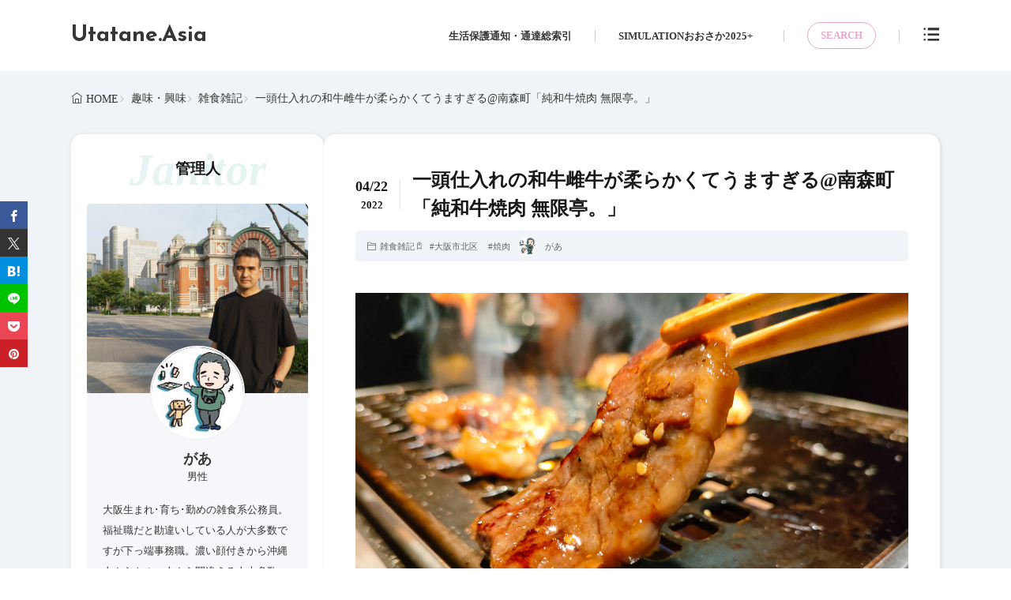

--- FILE ---
content_type: text/html; charset=UTF-8
request_url: https://utatane.asia/blog/2022/12129/
body_size: 18123
content:
<!DOCTYPE html>
<html lang="ja">

<head>
<meta charset="UTF-8">
<title>一頭仕入れの和牛雌牛が柔らかくてうますぎる@南森町「純和牛焼肉 無限亭。」 - Utatane.Asia</title>
	<style>img:is([sizes="auto" i], [sizes^="auto," i]) { contain-intrinsic-size: 3000px 1500px }</style>
	<!-- Google Tag Manager -->
<script>(function(w,d,s,l,i){w[l]=w[l]||[];w[l].push({'gtm.start':
new Date().getTime(),event:'gtm.js'});var f=d.getElementsByTagName(s)[0],
j=d.createElement(s),dl=l!='dataLayer'?'&l='+l:'';j.async=true;j.src=
'https://www.googletagmanager.com/gtm.js?id='+i+dl;f.parentNode.insertBefore(j,f);
})(window,document,'script','dataLayer','GTM-WR7L7MZX');</script>
<!-- End Google Tag Manager -->
<link rel='dns-prefetch' href='//fonts.googleapis.com' />
<link rel="stylesheet" id="wp-block-library-css" href="https://utatane.asia/wp-includes/css/dist/block-library/style.min.css?ver=6.8.3" media="all">
<style id='wp-block-library-theme-inline-css'>
.wp-block-audio :where(figcaption){color:#555;font-size:13px;text-align:center}.is-dark-theme .wp-block-audio :where(figcaption){color:#ffffffa6}.wp-block-audio{margin:0 0 1em}.wp-block-code{border:1px solid #ccc;border-radius:4px;font-family:Menlo,Consolas,monaco,monospace;padding:.8em 1em}.wp-block-embed :where(figcaption){color:#555;font-size:13px;text-align:center}.is-dark-theme .wp-block-embed :where(figcaption){color:#ffffffa6}.wp-block-embed{margin:0 0 1em}.blocks-gallery-caption{color:#555;font-size:13px;text-align:center}.is-dark-theme .blocks-gallery-caption{color:#ffffffa6}:root :where(.wp-block-image figcaption){color:#555;font-size:13px;text-align:center}.is-dark-theme :root :where(.wp-block-image figcaption){color:#ffffffa6}.wp-block-image{margin:0 0 1em}.wp-block-pullquote{border-bottom:4px solid;border-top:4px solid;color:currentColor;margin-bottom:1.75em}.wp-block-pullquote cite,.wp-block-pullquote footer,.wp-block-pullquote__citation{color:currentColor;font-size:.8125em;font-style:normal;text-transform:uppercase}.wp-block-quote{border-left:.25em solid;margin:0 0 1.75em;padding-left:1em}.wp-block-quote cite,.wp-block-quote footer{color:currentColor;font-size:.8125em;font-style:normal;position:relative}.wp-block-quote:where(.has-text-align-right){border-left:none;border-right:.25em solid;padding-left:0;padding-right:1em}.wp-block-quote:where(.has-text-align-center){border:none;padding-left:0}.wp-block-quote.is-large,.wp-block-quote.is-style-large,.wp-block-quote:where(.is-style-plain){border:none}.wp-block-search .wp-block-search__label{font-weight:700}.wp-block-search__button{border:1px solid #ccc;padding:.375em .625em}:where(.wp-block-group.has-background){padding:1.25em 2.375em}.wp-block-separator.has-css-opacity{opacity:.4}.wp-block-separator{border:none;border-bottom:2px solid;margin-left:auto;margin-right:auto}.wp-block-separator.has-alpha-channel-opacity{opacity:1}.wp-block-separator:not(.is-style-wide):not(.is-style-dots){width:100px}.wp-block-separator.has-background:not(.is-style-dots){border-bottom:none;height:1px}.wp-block-separator.has-background:not(.is-style-wide):not(.is-style-dots){height:2px}.wp-block-table{margin:0 0 1em}.wp-block-table td,.wp-block-table th{word-break:normal}.wp-block-table :where(figcaption){color:#555;font-size:13px;text-align:center}.is-dark-theme .wp-block-table :where(figcaption){color:#ffffffa6}.wp-block-video :where(figcaption){color:#555;font-size:13px;text-align:center}.is-dark-theme .wp-block-video :where(figcaption){color:#ffffffa6}.wp-block-video{margin:0 0 1em}:root :where(.wp-block-template-part.has-background){margin-bottom:0;margin-top:0;padding:1.25em 2.375em}
</style>
<style id='global-styles-inline-css'>
:root{--wp--preset--aspect-ratio--square: 1;--wp--preset--aspect-ratio--4-3: 4/3;--wp--preset--aspect-ratio--3-4: 3/4;--wp--preset--aspect-ratio--3-2: 3/2;--wp--preset--aspect-ratio--2-3: 2/3;--wp--preset--aspect-ratio--16-9: 16/9;--wp--preset--aspect-ratio--9-16: 9/16;--wp--preset--color--black: #000000;--wp--preset--color--cyan-bluish-gray: #abb8c3;--wp--preset--color--white: #ffffff;--wp--preset--color--pale-pink: #f78da7;--wp--preset--color--vivid-red: #cf2e2e;--wp--preset--color--luminous-vivid-orange: #ff6900;--wp--preset--color--luminous-vivid-amber: #fcb900;--wp--preset--color--light-green-cyan: #7bdcb5;--wp--preset--color--vivid-green-cyan: #00d084;--wp--preset--color--pale-cyan-blue: #8ed1fc;--wp--preset--color--vivid-cyan-blue: #0693e3;--wp--preset--color--vivid-purple: #9b51e0;--wp--preset--gradient--vivid-cyan-blue-to-vivid-purple: linear-gradient(135deg,rgba(6,147,227,1) 0%,rgb(155,81,224) 100%);--wp--preset--gradient--light-green-cyan-to-vivid-green-cyan: linear-gradient(135deg,rgb(122,220,180) 0%,rgb(0,208,130) 100%);--wp--preset--gradient--luminous-vivid-amber-to-luminous-vivid-orange: linear-gradient(135deg,rgba(252,185,0,1) 0%,rgba(255,105,0,1) 100%);--wp--preset--gradient--luminous-vivid-orange-to-vivid-red: linear-gradient(135deg,rgba(255,105,0,1) 0%,rgb(207,46,46) 100%);--wp--preset--gradient--very-light-gray-to-cyan-bluish-gray: linear-gradient(135deg,rgb(238,238,238) 0%,rgb(169,184,195) 100%);--wp--preset--gradient--cool-to-warm-spectrum: linear-gradient(135deg,rgb(74,234,220) 0%,rgb(151,120,209) 20%,rgb(207,42,186) 40%,rgb(238,44,130) 60%,rgb(251,105,98) 80%,rgb(254,248,76) 100%);--wp--preset--gradient--blush-light-purple: linear-gradient(135deg,rgb(255,206,236) 0%,rgb(152,150,240) 100%);--wp--preset--gradient--blush-bordeaux: linear-gradient(135deg,rgb(254,205,165) 0%,rgb(254,45,45) 50%,rgb(107,0,62) 100%);--wp--preset--gradient--luminous-dusk: linear-gradient(135deg,rgb(255,203,112) 0%,rgb(199,81,192) 50%,rgb(65,88,208) 100%);--wp--preset--gradient--pale-ocean: linear-gradient(135deg,rgb(255,245,203) 0%,rgb(182,227,212) 50%,rgb(51,167,181) 100%);--wp--preset--gradient--electric-grass: linear-gradient(135deg,rgb(202,248,128) 0%,rgb(113,206,126) 100%);--wp--preset--gradient--midnight: linear-gradient(135deg,rgb(2,3,129) 0%,rgb(40,116,252) 100%);--wp--preset--font-size--small: 13px;--wp--preset--font-size--medium: 20px;--wp--preset--font-size--large: 36px;--wp--preset--font-size--x-large: 42px;--wp--preset--spacing--20: 0.44rem;--wp--preset--spacing--30: 0.67rem;--wp--preset--spacing--40: 1rem;--wp--preset--spacing--50: 1.5rem;--wp--preset--spacing--60: 2.25rem;--wp--preset--spacing--70: 3.38rem;--wp--preset--spacing--80: 5.06rem;--wp--preset--shadow--natural: 6px 6px 9px rgba(0, 0, 0, 0.2);--wp--preset--shadow--deep: 12px 12px 50px rgba(0, 0, 0, 0.4);--wp--preset--shadow--sharp: 6px 6px 0px rgba(0, 0, 0, 0.2);--wp--preset--shadow--outlined: 6px 6px 0px -3px rgba(255, 255, 255, 1), 6px 6px rgba(0, 0, 0, 1);--wp--preset--shadow--crisp: 6px 6px 0px rgba(0, 0, 0, 1);}:where(.is-layout-flex){gap: 0.5em;}:where(.is-layout-grid){gap: 0.5em;}body .is-layout-flex{display: flex;}.is-layout-flex{flex-wrap: wrap;align-items: center;}.is-layout-flex > :is(*, div){margin: 0;}body .is-layout-grid{display: grid;}.is-layout-grid > :is(*, div){margin: 0;}:where(.wp-block-columns.is-layout-flex){gap: 2em;}:where(.wp-block-columns.is-layout-grid){gap: 2em;}:where(.wp-block-post-template.is-layout-flex){gap: 1.25em;}:where(.wp-block-post-template.is-layout-grid){gap: 1.25em;}.has-black-color{color: var(--wp--preset--color--black) !important;}.has-cyan-bluish-gray-color{color: var(--wp--preset--color--cyan-bluish-gray) !important;}.has-white-color{color: var(--wp--preset--color--white) !important;}.has-pale-pink-color{color: var(--wp--preset--color--pale-pink) !important;}.has-vivid-red-color{color: var(--wp--preset--color--vivid-red) !important;}.has-luminous-vivid-orange-color{color: var(--wp--preset--color--luminous-vivid-orange) !important;}.has-luminous-vivid-amber-color{color: var(--wp--preset--color--luminous-vivid-amber) !important;}.has-light-green-cyan-color{color: var(--wp--preset--color--light-green-cyan) !important;}.has-vivid-green-cyan-color{color: var(--wp--preset--color--vivid-green-cyan) !important;}.has-pale-cyan-blue-color{color: var(--wp--preset--color--pale-cyan-blue) !important;}.has-vivid-cyan-blue-color{color: var(--wp--preset--color--vivid-cyan-blue) !important;}.has-vivid-purple-color{color: var(--wp--preset--color--vivid-purple) !important;}.has-black-background-color{background-color: var(--wp--preset--color--black) !important;}.has-cyan-bluish-gray-background-color{background-color: var(--wp--preset--color--cyan-bluish-gray) !important;}.has-white-background-color{background-color: var(--wp--preset--color--white) !important;}.has-pale-pink-background-color{background-color: var(--wp--preset--color--pale-pink) !important;}.has-vivid-red-background-color{background-color: var(--wp--preset--color--vivid-red) !important;}.has-luminous-vivid-orange-background-color{background-color: var(--wp--preset--color--luminous-vivid-orange) !important;}.has-luminous-vivid-amber-background-color{background-color: var(--wp--preset--color--luminous-vivid-amber) !important;}.has-light-green-cyan-background-color{background-color: var(--wp--preset--color--light-green-cyan) !important;}.has-vivid-green-cyan-background-color{background-color: var(--wp--preset--color--vivid-green-cyan) !important;}.has-pale-cyan-blue-background-color{background-color: var(--wp--preset--color--pale-cyan-blue) !important;}.has-vivid-cyan-blue-background-color{background-color: var(--wp--preset--color--vivid-cyan-blue) !important;}.has-vivid-purple-background-color{background-color: var(--wp--preset--color--vivid-purple) !important;}.has-black-border-color{border-color: var(--wp--preset--color--black) !important;}.has-cyan-bluish-gray-border-color{border-color: var(--wp--preset--color--cyan-bluish-gray) !important;}.has-white-border-color{border-color: var(--wp--preset--color--white) !important;}.has-pale-pink-border-color{border-color: var(--wp--preset--color--pale-pink) !important;}.has-vivid-red-border-color{border-color: var(--wp--preset--color--vivid-red) !important;}.has-luminous-vivid-orange-border-color{border-color: var(--wp--preset--color--luminous-vivid-orange) !important;}.has-luminous-vivid-amber-border-color{border-color: var(--wp--preset--color--luminous-vivid-amber) !important;}.has-light-green-cyan-border-color{border-color: var(--wp--preset--color--light-green-cyan) !important;}.has-vivid-green-cyan-border-color{border-color: var(--wp--preset--color--vivid-green-cyan) !important;}.has-pale-cyan-blue-border-color{border-color: var(--wp--preset--color--pale-cyan-blue) !important;}.has-vivid-cyan-blue-border-color{border-color: var(--wp--preset--color--vivid-cyan-blue) !important;}.has-vivid-purple-border-color{border-color: var(--wp--preset--color--vivid-purple) !important;}.has-vivid-cyan-blue-to-vivid-purple-gradient-background{background: var(--wp--preset--gradient--vivid-cyan-blue-to-vivid-purple) !important;}.has-light-green-cyan-to-vivid-green-cyan-gradient-background{background: var(--wp--preset--gradient--light-green-cyan-to-vivid-green-cyan) !important;}.has-luminous-vivid-amber-to-luminous-vivid-orange-gradient-background{background: var(--wp--preset--gradient--luminous-vivid-amber-to-luminous-vivid-orange) !important;}.has-luminous-vivid-orange-to-vivid-red-gradient-background{background: var(--wp--preset--gradient--luminous-vivid-orange-to-vivid-red) !important;}.has-very-light-gray-to-cyan-bluish-gray-gradient-background{background: var(--wp--preset--gradient--very-light-gray-to-cyan-bluish-gray) !important;}.has-cool-to-warm-spectrum-gradient-background{background: var(--wp--preset--gradient--cool-to-warm-spectrum) !important;}.has-blush-light-purple-gradient-background{background: var(--wp--preset--gradient--blush-light-purple) !important;}.has-blush-bordeaux-gradient-background{background: var(--wp--preset--gradient--blush-bordeaux) !important;}.has-luminous-dusk-gradient-background{background: var(--wp--preset--gradient--luminous-dusk) !important;}.has-pale-ocean-gradient-background{background: var(--wp--preset--gradient--pale-ocean) !important;}.has-electric-grass-gradient-background{background: var(--wp--preset--gradient--electric-grass) !important;}.has-midnight-gradient-background{background: var(--wp--preset--gradient--midnight) !important;}.has-small-font-size{font-size: var(--wp--preset--font-size--small) !important;}.has-medium-font-size{font-size: var(--wp--preset--font-size--medium) !important;}.has-large-font-size{font-size: var(--wp--preset--font-size--large) !important;}.has-x-large-font-size{font-size: var(--wp--preset--font-size--x-large) !important;}
:where(.wp-block-post-template.is-layout-flex){gap: 1.25em;}:where(.wp-block-post-template.is-layout-grid){gap: 1.25em;}
:where(.wp-block-columns.is-layout-flex){gap: 2em;}:where(.wp-block-columns.is-layout-grid){gap: 2em;}
:root :where(.wp-block-pullquote){font-size: 1.5em;line-height: 1.6;}
</style>
<link rel="stylesheet" id="contact-form-7-css" href="https://utatane.asia/wp-content/plugins/contact-form-7/includes/css/styles.css?ver=6.1.3" media="all">
<link rel="stylesheet" id="fit-swiper-style-css" href="https://utatane.asia/wp-content/themes/gold-blog/css/swiper-bundle.min.css?ver=2.0.2" media="all">
<link rel="stylesheet" id="fit-parent-style-css" href="https://utatane.asia/wp-content/themes/gold-blog/style.min.css?ver=2.0.2" media="all">
<link rel="stylesheet" id="fit-custom-style-css-css" href="https://utatane.asia/wp-content/themes/gold-blog/css/style-custom.css?ver=1769088876" media="all">
<link rel="stylesheet" id="fit-customizer-css" href="https://utatane.asia/wp-content/themes/gold-blog/css/customizer.php?ver=1769089316" media="all">
<link rel="stylesheet" id="fit-child-style-css" href="https://utatane.asia/wp-content/themes/gold-blog-child/style-user.css?ver=1726992267" media="all">
<link rel="stylesheet" id="fit-basic-icon-css" href="https://utatane.asia/wp-content/themes/gold-blog/css/icon.min.css?ver=2.0.2" media="all">
<link rel="stylesheet" id="fit-Kosugi-Maru-css" href="//fonts.googleapis.com/css2?family=Kosugi+Maru&#038;display=swap&#038;ver=2.0.2" media="all">
<link rel="stylesheet" id="fit-Josefin-Sans-css" href="//fonts.googleapis.com/css2?family=Josefin+Sans%3Awght%40100%3B200%3B300%3B400%3B500%3B600%3B700&#038;display=swap&#038;ver=2.0.2" media="all">
<script src="https://utatane.asia/wp-includes/js/jquery/jquery.min.js?ver=3.7.1" id="jquery-core-js"></script>
<script src="https://utatane.asia/wp-includes/js/jquery/jquery-migrate.min.js?ver=3.4.1" id="jquery-migrate-js"></script>
<link rel="https://api.w.org/" href="https://utatane.asia/wp-json/" /><link rel="alternate" title="JSON" type="application/json" href="https://utatane.asia/wp-json/wp/v2/posts/12129" /><link rel="alternate" title="oEmbed (JSON)" type="application/json+oembed" href="https://utatane.asia/wp-json/oembed/1.0/embed?url=https%3A%2F%2Futatane.asia%2Fblog%2F2022%2F12129%2F" >
<link rel="alternate" title="oEmbed (XML)" type="text/xml+oembed" href="https://utatane.asia/wp-json/oembed/1.0/embed?url=https%3A%2F%2Futatane.asia%2Fblog%2F2022%2F12129%2F&#038;format=xml" >

<meta name="viewport" content="width=device-width, initial-scale=1, viewport-fit=cover">
<meta name="theme-color" content="#009480">
<meta property="og:title" content="一頭仕入れの和牛雌牛が柔らかくてうますぎる@南森町「純和牛焼肉 無限亭。」" >
<meta property="og:description" content="焼肉、食べたい…… 家族や友だちとワイワイと焼肉を食べに行くことが少なくなりました。一人焼肉も良いのですが、仲間内としっかりとおいしい焼肉を食べに行く機会をつくりたいものです。 そう思っていた時に、食べに行こうか？　とお [&hellip;]" >
<meta property="og:url" content="https://utatane.asia/blog/2022/12129/" >
<meta property="og:image" content="https://utatane.asia/wp-content/uploads/GAR20220420-22.jpg" >
<meta name="twitter:card" content="summary_large_image" >
<!--FIT meta robots-->
<!--/FIT meta robots-->
<!--FIT meta etc-->
<!--/FIT meta etc-->
<link rel="icon" href="https://utatane.asia/wp-content/uploads/cropped-UtataneLogo-32x32.png" sizes="32x32" />
<link rel="icon" href="https://utatane.asia/wp-content/uploads/cropped-UtataneLogo-192x192.png" sizes="192x192" />
<link rel="apple-touch-icon" href="https://utatane.asia/wp-content/uploads/cropped-UtataneLogo-180x180.png" />
<meta name="msapplication-TileImage" content="https://utatane.asia/wp-content/uploads/cropped-UtataneLogo-270x270.png" />
<script async src="https://pagead2.googlesyndication.com/pagead/js/adsbygoogle.js?client=9370865118127487" crossorigin="anonymous"></script>
</head>
<body class="wp-singular post-template-default type-single single-post postid-12129 single-format-standard wp-embed-responsive wp-theme-gold-blog wp-child-theme-gold-blog-child gold_theme preload" id="top">
<!-- Google Tag Manager (noscript) -->
<noscript><iframe src="https://www.googletagmanager.com/ns.html?id=GTM-WR7L7MZX"
height="0" width="0" style="display:none;visibility:hidden"></iframe></noscript>
<!-- End Google Tag Manager (noscript) -->

<!--i-header-->
<div class="inclose i-header i-header_post">
				

	

					<!--l-header-->
		<header class="layout l-header l-header_common l-header_separate u-all_show">
			<!--container-->
			<div class="container c-flex c-header">
			<!--site_title-->
			
  <h2 class="site_title">

<a class="site_title__link" href="https://utatane.asia">
      Utatane.Asia  </a>

  </h2>
			<!--/site_title-->

												<!--global_navi-->
					
<nav class="global_navi global_navi-is-header global_navi-is-separate u-all_show">
  <div class="global_navi__inner">
          <ul class="global_navi__list"><li class="global_navi__item"><a href="https://utatane.asia/cw-index/">生活保護通知・通達総索引</a></li>
<li class="global_navi__item"><a href="https://utatane.asia/simulationosaka2025/">SIMULATIONおおさか2025+</a></li>
</ul>      </div>
</nav>
					<!--/global_navi-->
							
			
  <!--panel_link-is-primary-->
  <div class="panel_link panel_link-is-primary u-pc_hide">

          <label class="panel_link__link panel_link__link-is-icon_round " for="panel__checkbox-is-primary">
              </label>
      <input class="panel__checkbox" id="panel__checkbox-is-primary" type="checkbox">
      <label class="panel__unshown" for="panel__checkbox-is-primary"></label>
      <!--panel-->
      <div class="panel panel-is-primary panel-is-share">
        <div class="panel__contents">
          <label class="panel__close" for="panel__checkbox-is-primary"><i class="icon-close"></i>CLOSE</label>
          <div class="panel__inner">
            <h2 class="heading heading-is-secondary u-text_center">このページをシェア</h2>
  <ul class="sns_list sns_list-is-round ">
          <li class="sns_list__item">
        <a class="sns_list__link icon-facebook" aria-label="facebook" href="https://www.facebook.com/sharer.php?u=https%3A%2F%2Futatane.asia%2Fblog%2F2022%2F12129%2F&amp;t=一頭仕入れの和牛雌牛が柔らかくてうますぎる@南森町「純和牛焼肉_無限亭。」" target="_blank" title="Facebook">Facebook</a>
      </li>
    
          <li class="sns_list__item">
        <a class="sns_list__link icon-x" aria-label="twitter" href="https://twitter.com/intent/tweet?text=一頭仕入れの和牛雌牛が柔らかくてうますぎる@南森町「純和牛焼肉_無限亭。」&amp;https%3A%2F%2Futatane.asia%2Fblog%2F2022%2F12129%2F&amp;url=https%3A%2F%2Futatane.asia%2Fblog%2F2022%2F12129%2F" target="_blank" title="X(旧:Twitter)">X(旧:Twitter)</a>
      </li>
    
          <li class="sns_list__item">
        <a class="sns_list__link icon-hatenabookmark" aria-label="はてブ" href="https://b.hatena.ne.jp/add?mode=confirm&amp;url=https%3A%2F%2Futatane.asia%2Fblog%2F2022%2F12129%2F&amp;title=一頭仕入れの和牛雌牛が柔らかくてうますぎる@南森町「純和牛焼肉_無限亭。」" target="_blank" data-hatena-bookmark-title="https%3A%2F%2Futatane.asia%2Fblog%2F2022%2F12129%2F" title="">はてブ</a>
      </li>
    
          <li class="sns_list__item">
        <a class="sns_list__link icon-line" aria-label="line" href="https://line.naver.jp/R/msg/text/?一頭仕入れの和牛雌牛が柔らかくてうますぎる@南森町「純和牛焼肉_無限亭。」%0D%0Ahttps%3A%2F%2Futatane.asia%2Fblog%2F2022%2F12129%2F" target="_blank" title="">LINE</a>
      </li>
    
    
          <li class="sns_list__item">
        <a class="sns_list__link icon-pinterest" aria-label="pinterest" href="https://www.pinterest.com/pin/create/button/?url=https%3A%2F%2Futatane.asia%2Fblog%2F2022%2F12129%2F" target="_blank" title="Pinterest">Pinterest</a>
      </li>
    
      </ul>
          </div>
        </div>
      </div>
      <!--/panel-->
    
  </div>
  <!--/panel_link-is-primary-->
  			
  <!--panel_link-is-secondary-->
  <div class="panel_link panel_link-is-secondary u-all_show">

          <label class="panel_link__link panel_link__link-is-text_circle " for="panel__checkbox-is-secondary">
                  <span>SEARCH</span>
              </label>
      <input class="panel__checkbox" id="panel__checkbox-is-secondary" type="checkbox">
      <label class="panel__unshown" for="panel__checkbox-is-secondary"></label>
      <!--panel-->
      <div class="panel panel-is-secondary panel-is-search">
        <div class="panel__contents">
          <label class="panel__close" for="panel__checkbox-is-secondary"><i class="icon-close"></i>CLOSE</label>
          <div class="panel__inner">
            
<form method="get" action="https://utatane.asia" target="_top" class="search__form">
	<input type="hidden" name="post_type" value="post">
	<input class="search__input" type="text" name="s" placeholder="キーワード入力" value="">
	<button class="search__submit icon-search1" type="submit" value="search" aria-label="search"></button>
</form>
          </div>
        </div>
      </div>
      <!--/panel-->
    
  </div>
  <!--/panel_link-is-secondary-->
			
  <!--panel_link-is-tertiary-->
  <div class="panel_link panel_link-is-tertiary u-all_show">

          <label class="panel_link__link panel_link__link-is-icon icon-menu-alt" for="panel__checkbox-is-tertiary">
              </label>
      <input class="panel__checkbox" id="panel__checkbox-is-tertiary" type="checkbox">
      <label class="panel__unshown" for="panel__checkbox-is-tertiary"></label>
      <!--panel-->
      <div class="panel panel-is-tertiary panel-is-side">
        <div class="panel__contents">
          <label class="panel__close" for="panel__checkbox-is-tertiary"><i class="icon-close"></i>CLOSE</label>
          <div class="panel__inner">
            <aside class="widget    widget-is-widget_fit_user_widget"><h2 class="heading  heading-is-preset3 heading-is-secondary    ">管理人<span class="heading__title"><b>Janitor</b></span></h2>
			<div class="widget_user widget_user-is-card">

								<div class="widget_user__inner widget_user__inner-is-primary">
											<div class="widget_user__bg">
						<img  src="https://utatane.asia/wp-content/uploads/GAR20220817-01-640x427.jpg" width="640" height="427" alt="があ">						</div>
					
											<div class="widget_user__img">
							<img alt="があ" class="avatar avatar-500 photo" width="240" height="240" src="https://utatane.asia/wp-content/uploads/cropped-Profile-1.jpg">						</div>
					
											<h2 class="heading heading-is-tertiary">
							があ															<span>
																											男性								</span>
													</h2>
									</div>
				
								<div class="widget_user__inner widget_user__inner-is-secondary">

					
											<p class="phrase phrase-is-tertiary">大阪生まれ･育ち･勤めの雑食系公務員。
福祉職だと勘違いしている人が大多数ですが下っ端事務職。濃い顔付きから沖縄人やらトルコ人やら間違える人大多数。違う、違うんだよ～</p>
					
											<div class="widget_user__shift">
														<ul class="sns_list sns_list-is-basic">
									<li class="sns_list__item">
						<a class="sns_list__link icon-home1" aria-label="home" href="http://utatane.asia/"></a>
					</li>
																	<li class="sns_list__item">
						<a class="sns_list__link icon-facebook" aria-label="facebook" href="https://www.facebook.com/masanori.yamanaka" target="_blank"></a>
					</li>
													<li class="sns_list__item">
						<a class="sns_list__link icon-instagram" aria-label="instagram" href="https://www.instagram.com/gar_osaka/" target="_blank"></a>
					</li>
													<li class="sns_list__item">
						<a class="sns_list__link icon-x" aria-label="twitter" href="https://x.com/gar_osaka" target="_blank"></a>
					</li>
																							</ul>						</div>
									</div>
				

			</div>
			</aside>          </div>
        </div>
      </div>
      <!--/panel-->
    
  </div>
  <!--/panel_link-is-tertiary-->
			</div>
			<!--/container-->
		</header>
		<!--/l-header-->
		
								

			<!--l-header_clone-->
		<header class="layout l-header l-header_clone l-header_separate u-sp_hide">
		<!--container-->
		<div class="container c-flex c-header">
			<!--site_title-->
			
  <h2 class="site_title">

<a class="site_title__link" href="https://utatane.asia">
      Utatane.Asia  </a>

  </h2>
			<!--/site_title-->

												<!--global_navi-->
					
<nav class="global_navi global_navi-is-header global_navi-is-separate u-all_show">
  <div class="global_navi__inner">
          <ul class="global_navi__list"><li class="global_navi__item"><a href="https://utatane.asia/cw-index/">生活保護通知・通達総索引</a></li>
<li class="global_navi__item"><a href="https://utatane.asia/simulationosaka2025/">SIMULATIONおおさか2025+</a></li>
</ul>      </div>
</nav>
					<!--/global_navi-->
							
			
  <!--panel_link-is-primary-->
  <div class="panel_link panel_link-is-primary u-pc_hide">

          <label class="panel_link__link panel_link__link-is-icon_round " for="clone_panel__checkbox-is-primary">
              </label>
      <input class="panel__checkbox" id="clone_panel__checkbox-is-primary" type="checkbox">
      <label class="panel__unshown" for="clone_panel__checkbox-is-primary"></label>
      <!--panel-->
      <div class="panel panel-is-primary panel-is-share">
        <div class="panel__contents">
          <label class="panel__close" for="clone_panel__checkbox-is-primary"><i class="icon-close"></i>CLOSE</label>
          <div class="panel__inner">
            <h2 class="heading heading-is-secondary u-text_center">このページをシェア</h2>
  <ul class="sns_list sns_list-is-round ">
          <li class="sns_list__item">
        <a class="sns_list__link icon-facebook" aria-label="facebook" href="https://www.facebook.com/sharer.php?u=https%3A%2F%2Futatane.asia%2Fblog%2F2022%2F12129%2F&amp;t=一頭仕入れの和牛雌牛が柔らかくてうますぎる@南森町「純和牛焼肉_無限亭。」" target="_blank" title="Facebook">Facebook</a>
      </li>
    
          <li class="sns_list__item">
        <a class="sns_list__link icon-x" aria-label="twitter" href="https://twitter.com/intent/tweet?text=一頭仕入れの和牛雌牛が柔らかくてうますぎる@南森町「純和牛焼肉_無限亭。」&amp;https%3A%2F%2Futatane.asia%2Fblog%2F2022%2F12129%2F&amp;url=https%3A%2F%2Futatane.asia%2Fblog%2F2022%2F12129%2F" target="_blank" title="X(旧:Twitter)">X(旧:Twitter)</a>
      </li>
    
          <li class="sns_list__item">
        <a class="sns_list__link icon-hatenabookmark" aria-label="はてブ" href="https://b.hatena.ne.jp/add?mode=confirm&amp;url=https%3A%2F%2Futatane.asia%2Fblog%2F2022%2F12129%2F&amp;title=一頭仕入れの和牛雌牛が柔らかくてうますぎる@南森町「純和牛焼肉_無限亭。」" target="_blank" data-hatena-bookmark-title="https%3A%2F%2Futatane.asia%2Fblog%2F2022%2F12129%2F" title="">はてブ</a>
      </li>
    
          <li class="sns_list__item">
        <a class="sns_list__link icon-line" aria-label="line" href="https://line.naver.jp/R/msg/text/?一頭仕入れの和牛雌牛が柔らかくてうますぎる@南森町「純和牛焼肉_無限亭。」%0D%0Ahttps%3A%2F%2Futatane.asia%2Fblog%2F2022%2F12129%2F" target="_blank" title="">LINE</a>
      </li>
    
    
          <li class="sns_list__item">
        <a class="sns_list__link icon-pinterest" aria-label="pinterest" href="https://www.pinterest.com/pin/create/button/?url=https%3A%2F%2Futatane.asia%2Fblog%2F2022%2F12129%2F" target="_blank" title="Pinterest">Pinterest</a>
      </li>
    
      </ul>
          </div>
        </div>
      </div>
      <!--/panel-->
    
  </div>
  <!--/panel_link-is-primary-->
  			
  <!--panel_link-is-secondary-->
  <div class="panel_link panel_link-is-secondary u-all_show">

          <label class="panel_link__link panel_link__link-is-text_circle " for="clone_panel__checkbox-is-secondary">
                  <span>SEARCH</span>
              </label>
      <input class="panel__checkbox" id="clone_panel__checkbox-is-secondary" type="checkbox">
      <label class="panel__unshown" for="clone_panel__checkbox-is-secondary"></label>
      <!--panel-->
      <div class="panel panel-is-secondary panel-is-search">
        <div class="panel__contents">
          <label class="panel__close" for="clone_panel__checkbox-is-secondary"><i class="icon-close"></i>CLOSE</label>
          <div class="panel__inner">
            
<form method="get" action="https://utatane.asia" target="_top" class="search__form">
	<input type="hidden" name="post_type" value="post">
	<input class="search__input" type="text" name="s" placeholder="キーワード入力" value="">
	<button class="search__submit icon-search1" type="submit" value="search" aria-label="search"></button>
</form>
          </div>
        </div>
      </div>
      <!--/panel-->
    
  </div>
  <!--/panel_link-is-secondary-->
			
  <!--panel_link-is-tertiary-->
  <div class="panel_link panel_link-is-tertiary u-all_show">

          <label class="panel_link__link panel_link__link-is-icon icon-menu-alt" for="clone_panel__checkbox-is-tertiary">
              </label>
      <input class="panel__checkbox" id="clone_panel__checkbox-is-tertiary" type="checkbox">
      <label class="panel__unshown" for="clone_panel__checkbox-is-tertiary"></label>
      <!--panel-->
      <div class="panel panel-is-tertiary panel-is-side">
        <div class="panel__contents">
          <label class="panel__close" for="clone_panel__checkbox-is-tertiary"><i class="icon-close"></i>CLOSE</label>
          <div class="panel__inner">
            <aside class="widget    widget-is-widget_fit_user_widget"><h2 class="heading  heading-is-preset3 heading-is-secondary    ">管理人<span class="heading__title"><b>Janitor</b></span></h2>
			<div class="widget_user widget_user-is-card">

								<div class="widget_user__inner widget_user__inner-is-primary">
											<div class="widget_user__bg">
						<img  src="https://utatane.asia/wp-content/uploads/GAR20220817-01-640x427.jpg" width="640" height="427" alt="があ">						</div>
					
											<div class="widget_user__img">
							<img alt="があ" class="avatar avatar-500 photo" width="240" height="240" src="https://utatane.asia/wp-content/uploads/cropped-Profile-1.jpg">						</div>
					
											<h2 class="heading heading-is-tertiary">
							があ															<span>
																											男性								</span>
													</h2>
									</div>
				
								<div class="widget_user__inner widget_user__inner-is-secondary">

					
											<p class="phrase phrase-is-tertiary">大阪生まれ･育ち･勤めの雑食系公務員。
福祉職だと勘違いしている人が大多数ですが下っ端事務職。濃い顔付きから沖縄人やらトルコ人やら間違える人大多数。違う、違うんだよ～</p>
					
											<div class="widget_user__shift">
														<ul class="sns_list sns_list-is-basic">
									<li class="sns_list__item">
						<a class="sns_list__link icon-home1" aria-label="home" href="http://utatane.asia/"></a>
					</li>
																	<li class="sns_list__item">
						<a class="sns_list__link icon-facebook" aria-label="facebook" href="https://www.facebook.com/masanori.yamanaka" target="_blank"></a>
					</li>
													<li class="sns_list__item">
						<a class="sns_list__link icon-instagram" aria-label="instagram" href="https://www.instagram.com/gar_osaka/" target="_blank"></a>
					</li>
													<li class="sns_list__item">
						<a class="sns_list__link icon-x" aria-label="twitter" href="https://x.com/gar_osaka" target="_blank"></a>
					</li>
																							</ul>						</div>
									</div>
				

			</div>
			</aside>          </div>
        </div>
      </div>
      <!--/panel-->
    
  </div>
  <!--/panel_link-is-tertiary-->
		</div>
		<!--/container-->
		</header>
		<!--/l-header_clone-->
	

				</div>
<!--/i-header-->




	<!--l-breadcrumb-->
	<div class="layout l-breadcrumb u-all_show ">
		<!--container-->
		<div class="container c-breadcrumb">
			<nav class="breadcrumb"><ul class="breadcrumb__list"><li class="breadcrumb__item icon-home1"><a class="breadcrumb__link" href="https://utatane.asia">HOME</a></li><li class="breadcrumb__item icon-angle-right"><a class="breadcrumb__link" href="https://utatane.asia/blog/category/hobby/" >趣味・興味</a></li><li class="breadcrumb__item icon-angle-right"><a class="breadcrumb__link" href="https://utatane.asia/blog/category/hobby/food/">雑食雑記</a></li><li class="breadcrumb__item icon-angle-right">一頭仕入れの和牛雌牛が柔らかくてうますぎる@南森町「純和牛焼肉 無限亭。」</li></ul></nav>		</div>
		<!--/container-->
	</div>
	<!--/l-breadcrumb-->



<!--l-contents-->
<div class="layout l-contents l-contents_post sep sep-is-wave" id="l-contents">
	<!--container-->
	<div class="container c-contents">

		<!--l-wrapper-->
		<div class="layout l-wrapper">
			




      <!--l-side_main-->
    <aside class="layout l-side_main u-sp_hide">
      <aside class="widget    widget-is-widget_fit_user_widget"><h2 class="heading  heading-is-preset77 heading-is-secondary    ">管理人<span class="heading__title"><b>Janitor</b></span></h2>
			<div class="widget_user widget_user-is-card">

								<div class="widget_user__inner widget_user__inner-is-primary">
											<div class="widget_user__bg">
						<img  src="https://utatane.asia/wp-content/uploads/GAR20220817-01-640x427.jpg" width="640" height="427" alt="があ">						</div>
					
											<div class="widget_user__img">
							<img alt="があ" class="avatar avatar-500 photo" width="240" height="240" src="https://utatane.asia/wp-content/uploads/cropped-Profile-1.jpg">						</div>
					
											<h2 class="heading heading-is-tertiary">
							があ															<span>
																											男性								</span>
													</h2>
									</div>
				
								<div class="widget_user__inner widget_user__inner-is-secondary">

					
											<p class="phrase phrase-is-tertiary">大阪生まれ･育ち･勤めの雑食系公務員。
福祉職だと勘違いしている人が大多数ですが下っ端事務職。濃い顔付きから沖縄人やらトルコ人やら間違える人大多数。違う、違うんだよ～</p>
					
											<div class="widget_user__shift">
														<ul class="sns_list sns_list-is-basic">
									<li class="sns_list__item">
						<a class="sns_list__link icon-home1" aria-label="home" href="http://utatane.asia/"></a>
					</li>
																	<li class="sns_list__item">
						<a class="sns_list__link icon-facebook" aria-label="facebook" href="https://www.facebook.com/masanori.yamanaka" target="_blank"></a>
					</li>
													<li class="sns_list__item">
						<a class="sns_list__link icon-instagram" aria-label="instagram" href="https://www.instagram.com/gar_osaka/" target="_blank"></a>
					</li>
													<li class="sns_list__item">
						<a class="sns_list__link icon-x" aria-label="twitter" href="https://x.com/gar_osaka" target="_blank"></a>
					</li>
																							</ul>						</div>
									</div>
				

			</div>
			</aside><div class="side_sticky"><aside class="widget    widget-is-widget_fit_carousel_widget"><h2 class="heading  heading-is-preset14 heading-is-primary    ">新着記事<span class="heading__title"><b>article</b></span></h2>
<div name="archive" class="archive archive-is-widget archive-is-simple">

	<div class="swiper swiper-is-carousel swiper-is-fit_carousel_widget-3"><div class="swiper-wrapper">
			<div class="swiper-slide">
						<article class="archive__item archive__item-is-1">
				
				
										<div class="eyecatch u-aspect_11">
					<span class="eyecatch__cat cat_bg-is-76 eyecatch__cat-is-round">
				<a class="icon-folder1" href="https://utatane.asia/blog/category/hashire/cwnote/">CWな日々</a>
			</span>
				<a class="eyecatch__link" href="https://utatane.asia/blog/2025/14375/">
			<img  src="https://utatane.asia/wp-content/uploads/総索引サムネイル-320x213.png" width="320" height="213" alt="「生活保護通知・通達総索引」2025年度版が完成しました">		</a>
	</div>
					
								<div class="archive__contents">
										<div class="archive__inner">

													<ul class="date_list">
																									<li class="date_list__item icon-time">2025年11月23日</li>
																
																							</ul>
						
													<h3 class="heading heading-is-custom"><a href="https://utatane.asia/blog/2025/14375/">「生活保護通知・通達総索引」2025年度版が完成しました</a></h3>
						
						
						
						
					</div>
				</div>
			</article>
			</div><div class="swiper-slide">
						<article class="archive__item archive__item-is-1">
				
				
										<div class="eyecatch u-aspect_11">
					<span class="eyecatch__cat cat_bg-is-18 eyecatch__cat-is-round">
				<a class="icon-folder1" href="https://utatane.asia/blog/category/hashire/">走れ！公務員</a>
			</span>
				<a class="eyecatch__link" href="https://utatane.asia/blog/2025/14360/">
			<img  src="https://utatane.asia/wp-content/uploads/GAR20251108-23-320x213.jpg" width="320" height="213" alt="自治体財政のプロと「SIMULATIONおおさか2025＋」を楽しむイベントを開催しました">		</a>
	</div>
					
								<div class="archive__contents">
										<div class="archive__inner">

													<ul class="date_list">
																									<li class="date_list__item icon-time">2025年11月12日</li>
																
																							</ul>
						
													<h3 class="heading heading-is-custom"><a href="https://utatane.asia/blog/2025/14360/">自治体財政のプロと「SIMULATIONおおさか2025＋」を楽しむイベントを開催しました</a></h3>
						
						
						
						
					</div>
				</div>
			</article>
			</div><div class="swiper-slide">
						<article class="archive__item archive__item-is-1">
				
				
										<div class="eyecatch u-aspect_11">
					<span class="eyecatch__cat cat_bg-is-18 eyecatch__cat-is-round">
				<a class="icon-folder1" href="https://utatane.asia/blog/category/hashire/">走れ！公務員</a>
			</span>
				<a class="eyecatch__link" href="https://utatane.asia/blog/2025/14321/">
			<img  src="https://utatane.asia/wp-content/uploads/GAR20251018-135-320x213.jpg" width="320" height="213" alt="スゴい公務員が今年もスゴいぞ『地方公務員が本当にすごい！と思う地方公務員アワード2025』授賞式">		</a>
	</div>
					
								<div class="archive__contents">
										<div class="archive__inner">

													<ul class="date_list">
																									<li class="date_list__item icon-time">2025年10月25日</li>
																
																							</ul>
						
													<h3 class="heading heading-is-custom"><a href="https://utatane.asia/blog/2025/14321/">スゴい公務員が今年もスゴいぞ『地方公務員が本当にすごい！と思う地方公務員アワード2025』授賞式</a></h3>
						
						
						
						
					</div>
				</div>
			</article>
			</div><div class="swiper-slide">
						<article class="archive__item archive__item-is-1">
				
				
										<div class="eyecatch u-aspect_11">
					<span class="eyecatch__cat cat_bg-is-94 eyecatch__cat-is-round">
				<a class="icon-folder1" href="https://utatane.asia/blog/category/diary/sanpo/">があさんぽ</a>
			</span>
				<a class="eyecatch__link" href="https://utatane.asia/blog/2025/14303/">
			<img  src="https://utatane.asia/wp-content/uploads/GAR20250914-08-320x241.jpg" width="320" height="241" alt="アート空間は山へと広がる『神戸六甲ミーツ・アート2025 beyond』">		</a>
	</div>
					
								<div class="archive__contents">
										<div class="archive__inner">

													<ul class="date_list">
																									<li class="date_list__item icon-time">2025年9月15日</li>
																
																							</ul>
						
													<h3 class="heading heading-is-custom"><a href="https://utatane.asia/blog/2025/14303/">アート空間は山へと広がる『神戸六甲ミーツ・アート2025 beyond』</a></h3>
						
						
						
						
					</div>
				</div>
			</article>
			</div><div class="swiper-slide">
						<article class="archive__item archive__item-is-1">
				
				
										<div class="eyecatch u-aspect_11">
					<span class="eyecatch__cat cat_bg-is-76 eyecatch__cat-is-round">
				<a class="icon-folder1" href="https://utatane.asia/blog/category/hashire/cwnote/">CWな日々</a>
			</span>
				<a class="eyecatch__link" href="https://utatane.asia/blog/2025/14292/">
			<img  src="https://utatane.asia/wp-content/uploads/GAR20250822-03-320x213.jpg" width="320" height="213" alt="山口県生活保護担当職員研修の講師を務めてきました">		</a>
	</div>
					
								<div class="archive__contents">
										<div class="archive__inner">

													<ul class="date_list">
																									<li class="date_list__item icon-time">2025年8月31日</li>
																
																							</ul>
						
													<h3 class="heading heading-is-custom"><a href="https://utatane.asia/blog/2025/14292/">山口県生活保護担当職員研修の講師を務めてきました</a></h3>
						
						
						
						
					</div>
				</div>
			</article>
			</div>
	
	</div><div class="swiper-button-prev"></div><div class="swiper-button-next"></div><div class="swiper-pagination"></div></div></div>

						<input type="hidden" class="swiper-hidden swiper-hidden-btn" value="show">
			<input type="hidden" class="swiper-hidden swiper-hidden-pagination" value="show">
			<input type="hidden" class="swiper-hidden swiper-hidden-id" value="fit_carousel_widget-3">
			<input type="hidden" class="swiper-hidden swiper-hidden-gap" value="10">
			<input type="hidden" class="swiper-hidden swiper-hidden-speed" value="1000">
			<input type="hidden" class="swiper-hidden swiper-hidden-loop" value="true">
			<input type="hidden" class="swiper-hidden swiper-hidden-auto" value="true">
			<input type="hidden" class="swiper-hidden swiper-hidden-delay" value="3000">
			<input type="hidden" class="swiper-hidden swiper-hidden-cursor" value="false">
			<input type="hidden" class="swiper-hidden swiper-hidden-column" value="1">

			</aside></div>    </aside>
    <!--/l-side_main-->
    <!--l-main-->
  <main class="layout l-main have-is-side">

              
              
    


	<!--l-keyvisual-->
	<div class="inner_layout l-keyvisual l-keyvisual_post u-all_show">
		
			<div class="keyvisual">

									<div class="keyvisual__bg">
											</div>
				
				
									<!--container-->
					<div class="container c-flex c-keyvisual">
						<div class="keyvisual__contents">

							
															<div class="keyvisual__text_area keyvisual__text_area-is-date">
									<div class="keyvisual__text_area__inner">
																													<aside class="keyvisual__time">
																							<div class="keyvisual__time_posted">
													<span class="keyvisual__time_posted__d">04/22</span>
													<span class="keyvisual__time_posted__y">2022</span>
												</div>
																																</aside>
																												<h1 class="heading heading-is-custom">
											一頭仕入れの和牛雌牛が柔らかくてうますぎる@南森町「純和牛焼肉 無限亭。」																																</h1>
																		</div>

									
									
																			<ul class="date_list">
																							<li class="date_list__item icon-folder1 "><a href="https://utatane.asia/blog/category/hobby/food/" rel="category tag">雑食雑記</a></li>
																																		<li class="date_list__item icon-tag "> #<a href="https://utatane.asia/blog/tag/osaka_kita/" rel="tag">大阪市北区</a> #<a href="https://utatane.asia/blog/tag/%e7%84%bc%e8%82%89/" rel="tag">焼肉</a></li>
																																		<li class="date_list__item date_list__item_user ">
													<div class="avatar_box">
														<a href="https://utatane.asia/blog/author/gar/" class="avatar_box__link">
															<div class="avatar_box__img avatar_box__img-is-s"><img alt="があ" class="avatar avatar-24 photo" width="240" height="240" src="https://utatane.asia/wp-content/uploads/cropped-Profile-1.jpg"></div>
															<div class="avatar_box__name">があ</div>
														</a>
													</div>
												</li>
																					</ul>
									
									
									
									
								</div>
							
						</div>
					</div>
					<!--/container-->
				
			</div>
		
		
		
		
	</div>
	<!--/l-keyvisual-->


	
    
    



	<section class="main_content main_content-is-post">
		
										<div class="independence "><img  src="https://utatane.asia/wp-content/uploads/GAR20220420-22.jpg" width="1280" height="960" alt="一頭仕入れの和牛雌牛が柔らかくてうますぎる@南森町「純和牛焼肉 無限亭。」"></div>				
									

					
											<div class="share_copy_btn icon-copy" data-clipboard-text="一頭仕入れの和牛雌牛が柔らかくてうますぎる@南森町「純和牛焼肉 無限亭。」 https://utatane.asia/blog/2022/12129/">
							この記事のタイトルとURLをコピーする
						</div>
									
				<p><a href="https://utatane.asia/wp-content/uploads/GAR20220420-22.jpg"><img decoding="async" class="aligncenter size-full wp-image-12130" src="https://utatane.asia/wp-content/uploads/GAR20220420-22.jpg" alt="焼肉" width="1280" height="960" ></a></p>
<p>焼肉、食べたい……</p>
<p>家族や友だちとワイワイと焼肉を食べに行くことが少なくなりました。一人焼肉も良いのですが、仲間内としっかりとおいしい焼肉を食べに行く機会をつくりたいものです。</p>
<p>そう思っていた時に、食べに行こうか？　とお誘いをいただいたので、ふらっと南森町まで行ってみました。</p>
<p><a href="https://utatane.asia/wp-content/uploads/GAR20220420-02.jpg"><img decoding="async" class="aligncenter size-full wp-image-12131" src="https://utatane.asia/wp-content/uploads/GAR20220420-02.jpg" alt="店頭" width="1280" height="960" ></a></p>
<p>お店はビルの地下一階。南森町の駅からすぐの所にあるのですが、入口がちょっと分かりにくいかもしれません。</p>
<p><a href="https://utatane.asia/wp-content/uploads/GAR20220420-03.jpg"><img decoding="async" class="aligncenter size-full wp-image-12132" src="https://utatane.asia/wp-content/uploads/GAR20220420-03.jpg" alt="店舗入口" width="1280" height="960" ></a></p>
<p>細い階段を降りていくと、お店の外の賑やかな感じがすっと落ち着いた静かな空間に入れ替わります。</p>
<p>おぉ、隠れ家っぽい。</p>
<p>店内はカウンターとハーフ個室(閉め切りではない目隠しのあるテーブル席)で、カジュアルな雰囲気でありながら高級感もあります。</p>
<p>ランチタイムも人気のお店ですが、今回は仲間とコースでいただきました。</p>

					<div class="outline u-all_show">
								<div class="heading heading-is-preset89 heading-is-quinary   u-color_white_sub  icon-pencil-alt">
				記事の目次
				
			</div>
					<input class="outline__input" id="outline__input" type="checkbox" checked>
					<label class="outline__switch outline__switch-is-none" for="outline__input"></label>
					<ul class="outline__list outline__list-2"><li class="outline__item"><a class="outline__link" href="#outline_1__1"><span class="outline__dot">1.</span> おまかせコース「特選」　￥6,050(税込み)</a><ul class="outline__list outline__list-3"><li class="outline__item"><a class="outline__link" href="#outline_1__1_1"><span class="outline__dot">1-1.</span> 前菜</a></li><li class="outline__item"><a class="outline__link" href="#outline_1__1_2"><span class="outline__dot">1-2.</span> 和牛特選手鞠肉寿司</a></li><li class="outline__item"><a class="outline__link" href="#outline_1__1_3"><span class="outline__dot">1-3.</span> 特選塩焼き</a></li><li class="outline__item"><a class="outline__link" href="#outline_1__1_4"><span class="outline__dot">1-4.</span> リブ巻き</a></li><li class="outline__item"><a class="outline__link" href="#outline_1__1_5"><span class="outline__dot">1-5.</span> 和牛特選　焼きすき</a></li><li class="outline__item"><a class="outline__link" href="#outline_1__1_6"><span class="outline__dot">1-6.</span> キムチ</a></li><li class="outline__item"><a class="outline__link" href="#outline_1__1_7"><span class="outline__dot">1-7.</span> ハラミ焼き</a></li><li class="outline__item"><a class="outline__link" href="#outline_1__1_8"><span class="outline__dot">1-8.</span> ホルモン焼き</a></li><li class="outline__item"><a class="outline__link" href="#outline_1__1_9"><span class="outline__dot">1-9.</span> 温かいお蕎麦</a></li><li class="outline__item"><a class="outline__link" href="#outline_1__1_10"><span class="outline__dot">1-10.</span> デザート</a></li><li class="outline__item"><a class="outline__link" href="#outline_1__1_11"><span class="outline__dot">1-11.</span> </a></li></ul></li></ul>
					</div><!-- fit_ads_heading_1_top --><h2 id="outline_1__1">おまかせコース「特選」　￥6,050(税込み)</h2><!-- fit_ads_heading_1_bottom -->
<!-- fit_ads_heading_2_top --><h3 id="outline_1__1_1">前菜</h3><!-- fit_ads_heading_2_bottom -->
<p><a href="https://utatane.asia/wp-content/uploads/GAR20220420-07.jpg"><img decoding="async" class="aligncenter size-full wp-image-12133" src="https://utatane.asia/wp-content/uploads/GAR20220420-07.jpg" alt="前菜" width="1280" height="960" ></a></p>
<p>前菜はローストビーフから。ソースはわさびではなく、ブルーチーズソース。韓国の塩辛チャンジャと豆もやしが添えてあります。</p>
<p>ブルーチーズのソースはそのままではかなりクセが強いのですが、ローストビーフと合わせると不思議とマッチしています。なんで？？</p>
<!-- fit_ads_heading_3_top --><h3 id="outline_1__1_2">和牛特選手鞠肉寿司</h3><!-- fit_ads_heading_3_bottom -->
<p><a href="https://utatane.asia/wp-content/uploads/GAR20220420-08.jpg"><img decoding="async" class="aligncenter size-full wp-image-12134" src="https://utatane.asia/wp-content/uploads/GAR20220420-08.jpg" alt="和牛特選手鞠肉寿司" width="1280" height="960" ></a></p>
<p>一時期ちょっと流行った肉寿司。こちらでは一口サイズの手まり寿司にして、からすみをふってちょこんとわさびで調えています。</p>
<p>甘みのある脂にからすみの塩気、わさびの香味で風味が増しています。</p>
<!-- fit_ads_heading_4_top --><h3 id="outline_1__1_3">特選塩焼き</h3><!-- fit_ads_heading_4_bottom -->
<p><a href="https://utatane.asia/wp-content/uploads/GAR20220420-10.jpg"><img decoding="async" class="aligncenter size-full wp-image-12135" src="https://utatane.asia/wp-content/uploads/GAR20220420-10.jpg" alt="" width="1280" height="853" ></a></p>
<p>ということで、ここからが本番。特選塩焼きは上塩タンと、</p>
<p><a href="https://utatane.asia/wp-content/uploads/GAR20220420-09.jpg"><img decoding="async" class="aligncenter size-full wp-image-12136" src="https://utatane.asia/wp-content/uploads/GAR20220420-09.jpg" alt="ロース" width="1280" height="853" ></a>ロースです。</p>
<p>このお店のお肉は一頭仕入れした未経産雌牛の国産和牛にこだわっています。雌牛は融点が比較的低く、甘く、不飽和脂肪酸が多いといった特徴があるとのことで、焼いても肉質が固くならず、脂の甘みを感じることができます。</p>
<p>シンプルにカットされているようで、タンもロースもとにかく柔らかく肉の美味しさを存分に味わうことができます。</p>
<!-- fit_ads_heading_5_top --><h3 id="outline_1__1_4">リブ巻き</h3><!-- fit_ads_heading_5_bottom -->
<p><a href="https://utatane.asia/wp-content/uploads/GAR20220420-11.jpg"><img decoding="async" class="aligncenter size-full wp-image-12137" src="https://utatane.asia/wp-content/uploads/GAR20220420-11.jpg" alt="リブ巻き" width="1280" height="853" ></a></p>
<p>リブ巻きはその名の通りリブ(肋骨辺りのお肉)を巻くような部分です。</p>
<p>なかなか手に入らないこの希少部位を塩とタレでいただきます。</p>
<p><a href="https://utatane.asia/wp-content/uploads/GAR20220420-13.jpg"><img decoding="async" class="aligncenter size-full wp-image-12138" src="https://utatane.asia/wp-content/uploads/GAR20220420-13.jpg" alt="リブ巻き" width="1280" height="960" ></a></p>
<p>そのままでも肉質が良いのでかぶりつきたくなるぐらいの魅力があるんですが、きちんと包丁が入っており、ハサミで切り分けて食べるとグッとした強さと、やはり甘みを感じることができます。</p>
<p>つけダレも用意していただいているんですが、塩焼きはわさびだけで十分です。季節の野菜として大きなマッシュルームもいただきました。</p>
<!-- fit_ads_heading_6_top --><h3 id="outline_1__1_5">和牛特選　焼きすき</h3><!-- fit_ads_heading_6_bottom -->
<p><a href="https://utatane.asia/wp-content/uploads/GAR20220420-15.jpg"><img decoding="async" class="aligncenter size-full wp-image-12139" src="https://utatane.asia/wp-content/uploads/GAR20220420-15.jpg" alt="焼きすき" width="1280" height="853" ></a></p>
<p>続いて焼きすき。すき焼き用に薄くカットされたサーロインをさっと焼いていただきます。</p>
<p>この焼きすきは特選コースのみで3,800円のコース「無限」にはつきません。満足度の高い一皿ですので、個人的には特選コースをおすすめしたい。</p>
<p><a href="https://utatane.asia/wp-content/uploads/GAR20220420-16.jpg"><img decoding="async" class="aligncenter size-full wp-image-12140" src="https://utatane.asia/wp-content/uploads/GAR20220420-16.jpg" alt="割り下" width="1280" height="960" ></a></p>
<p>焼いたお肉を付ける割り下も特選品。新鮮な卵黄にトマト、キノコ、ガーリック、バジルが添えられ、お肉で巻いていただくことができます。</p>
<p><a href="https://utatane.asia/wp-content/uploads/GAR20220420-17.jpg"><img decoding="async" class="aligncenter size-full wp-image-12141" src="https://utatane.asia/wp-content/uploads/GAR20220420-17.jpg" alt="焼きすき" width="1280" height="853" ></a></p>
<p>表面を炙る程度の焼き加減でぐるっと巻いて、割り下と一緒にいただくと本当に幸せな気分になります。</p>
<p>そしてもう一枚を焼いてもらったら、</p>
<p><a href="https://utatane.asia/wp-content/uploads/GAR20220420-18.jpg"><img decoding="async" class="aligncenter size-full wp-image-12142" src="https://utatane.asia/wp-content/uploads/GAR20220420-18.jpg" alt="ミニ牛丼" width="1280" height="960" ></a></p>
<p>一緒に提供されるご飯に合わせてミニサーロイン牛丼のできあがり。これは豪華ですよ。</p>
<!-- fit_ads_heading_7_top --><h3 id="outline_1__1_6">キムチ</h3><!-- fit_ads_heading_7_bottom -->
<p><a href="https://utatane.asia/wp-content/uploads/GAR20220420-19.jpg"><img decoding="async" class="aligncenter size-full wp-image-12143" src="https://utatane.asia/wp-content/uploads/GAR20220420-19.jpg" alt="キムチ" width="1280" height="853" ></a></p>
<p>定番のオイキムチ、カクテキ、白菜キムチで少しさっぱりとさせたら、</p>
<!-- fit_ads_heading_8_top --><h3 id="outline_1__1_7">ハラミ焼き</h3><!-- fit_ads_heading_8_bottom -->
<p><a href="https://utatane.asia/wp-content/uploads/GAR20220420-20.jpg"><img decoding="async" class="aligncenter size-full wp-image-12144" src="https://utatane.asia/wp-content/uploads/GAR20220420-20.jpg" alt="ハラミ焼き" width="1280" height="853" ></a></p>
<p>肉感を堪能できる定番のハラミに、</p>
<!-- fit_ads_heading_9_top --><h3 id="outline_1__1_8">ホルモン焼き</h3><!-- fit_ads_heading_9_bottom -->
<p><a href="https://utatane.asia/wp-content/uploads/GAR20220420-21.jpg"><img decoding="async" class="aligncenter size-full wp-image-12145" src="https://utatane.asia/wp-content/uploads/GAR20220420-21.jpg" alt="ホルモン焼き" width="1280" height="853" ></a>新鮮で臭みなど一切感じられない上質のミックスホルモンでもう完全にノックアウトです。</p>
<p><a href="https://utatane.asia/wp-content/uploads/GAR20220420-22.jpg"><img decoding="async" class="aligncenter size-full wp-image-12130" src="https://utatane.asia/wp-content/uploads/GAR20220420-22.jpg" alt="焼肉" width="1280" height="960" ></a></p>
<!-- fit_ads_heading_10_top --><h3 id="outline_1__1_9">温かいお蕎麦</h3><!-- fit_ads_heading_10_bottom -->
<p><a href="https://utatane.asia/wp-content/uploads/GAR20220420-01.jpg"><img decoding="async" class="aligncenter size-full wp-image-12146" src="https://utatane.asia/wp-content/uploads/GAR20220420-01.jpg" alt="温蕎麦" width="1280" height="853" ></a></p>
<p>なぜか冷麺ではなく、温蕎麦で体を温めます。</p>
<p>びっくりすることに、焼き肉店とは思えないほど蕎麦がおいしんですよ。角のたった蕎麦にほんのりと甘い出汁、玉ねぎが穏やかにコースを整えます。</p>
<!-- fit_ads_heading_11_top --><h3 id="outline_1__1_10">デザート</h3><!-- fit_ads_heading_11_bottom -->
<p><a href="https://utatane.asia/wp-content/uploads/GAR20220420-23.jpg"><img decoding="async" class="aligncenter size-full wp-image-12147" src="https://utatane.asia/wp-content/uploads/GAR20220420-23.jpg" alt="ブラウニー" width="1280" height="960" ></a></p>
<p>デザートの抹茶のブラウニーまでもおざなりになっておらずしっかりとしたお口直しに。</p>
<p>お肉のボリューム自体は格安店とは違って、それほど多くはないのですが、コースの構成、提供のタイミング、そして肉そのもののうまさで満腹感が感じられます。</p>
<p>超高級焼き肉店というわけではなく、この内容での価格としてはむしろコスパがいいんじゃないかと思います。とにかくお肉そのものがおいしい。</p>
<p>アラカルトでオーダーもできるので、コースにこだわることはないのですが、このコースの満足度はかなり高いですね。</p>
<p>おいしかったぁ。ごちそうさまでした。</p>
<table class="shop">
<tbody>
<tr>
<th class="t_top">店名</th>
<td class="t_top">純和牛焼肉　無限亭。</td>
</tr>
<tr>
<th>ジャンル</th>
<td>焼肉</td>
</tr>
<tr>
<th>住所</th>
<td>大阪市北区天神橋2-3-16 AXIS南森町Ⅱ B1F</td>
</tr>
<tr>
<th>電話番号</th>
<td>050-5890-4644</td>
</tr>
<tr>
<th>交通手段</th>
<td>大阪メトロ谷町線/堺筋線・南森町駅(2番出口)より徒歩1分<br >
JR東西線・大阪天満宮駅(7番出口)より徒歩1分</td>
</tr>
<tr>
<th>営業時間</th>
<td>11:30～14:30(Lo.14:00) / 17:00～23:00(Lo.22:00)</td>
</tr>
<tr>
<th>定休日</th>
<td>不定休</td>
</tr>
<tr>
<th>サイト</th>
<td><a href="https://www.facebook.com/mugentei/">店舗Facebook</a> / <a href="https://www.instagram.com/wagyu_mugentei/">店舗Instagram</a> / <a href="https://tabelog.com/osaka/A2701/A270103/27123469/">食べログ</a></td>
</tr>
</tbody>
</table>
<!-- fit_ads_heading_12_top --><h3 id="outline_1__1_11" style="text-align: center;"><iframe style="border: 0;" src="https://www.google.com/maps/embed?pb=!1m14!1m8!1m3!1d13121.25397072894!2d135.5115135!3d34.6972721!3m2!1i1024!2i768!4f13.1!3m3!1m2!1s0x0%3A0x6e9c9cf11fdff6f3!2z57SU5ZKM54mb54S86IKJIOeEoemZkOS6reOAguWNl-ajrueUuuW6lw!5e0!3m2!1sja!2sjp!4v1650561017210!5m2!1sja!2sjp" width="600" height="450" allowfullscreen="allowfullscreen"></iframe></h3><!-- fit_ads_heading_12_bottom -->
<p><script src="chrome-extension://hhojmcideegachlhfgfdhailpfhgknjm/web_accessible_resources/index.js"></script></p>

									
  <ul class="sns_list sns_list-is-round u-all_show">
          <li class="sns_list__item">
        <a class="sns_list__link icon-facebook" aria-label="facebook" href="https://www.facebook.com/sharer.php?u=https%3A%2F%2Futatane.asia%2Fblog%2F2022%2F12129%2F&amp;t=一頭仕入れの和牛雌牛が柔らかくてうますぎる@南森町「純和牛焼肉_無限亭。」" target="_blank" title="Facebook"></a>
      </li>
    
          <li class="sns_list__item">
        <a class="sns_list__link icon-x" aria-label="twitter" href="https://twitter.com/intent/tweet?text=一頭仕入れの和牛雌牛が柔らかくてうますぎる@南森町「純和牛焼肉_無限亭。」&amp;https%3A%2F%2Futatane.asia%2Fblog%2F2022%2F12129%2F&amp;url=https%3A%2F%2Futatane.asia%2Fblog%2F2022%2F12129%2F" target="_blank" title="X(旧:Twitter)"></a>
      </li>
    
          <li class="sns_list__item">
        <a class="sns_list__link icon-hatenabookmark" aria-label="はてブ" href="https://b.hatena.ne.jp/add?mode=confirm&amp;url=https%3A%2F%2Futatane.asia%2Fblog%2F2022%2F12129%2F&amp;title=一頭仕入れの和牛雌牛が柔らかくてうますぎる@南森町「純和牛焼肉_無限亭。」" target="_blank" data-hatena-bookmark-title="https%3A%2F%2Futatane.asia%2Fblog%2F2022%2F12129%2F" title=""></a>
      </li>
    
          <li class="sns_list__item">
        <a class="sns_list__link icon-line" aria-label="line" href="https://line.naver.jp/R/msg/text/?一頭仕入れの和牛雌牛が柔らかくてうますぎる@南森町「純和牛焼肉_無限亭。」%0D%0Ahttps%3A%2F%2Futatane.asia%2Fblog%2F2022%2F12129%2F" target="_blank" title=""></a>
      </li>
    
          <li class="sns_list__item">
        <a class="sns_list__link icon-Pocket" aria-label="Pocket" href="https://getpocket.com/edit?url=https%3A%2F%2Futatane.asia%2Fblog%2F2022%2F12129%2F" target="_blank" title="Pocket"></a>
      </li>
    
          <li class="sns_list__item">
        <a class="sns_list__link icon-pinterest" aria-label="pinterest" href="https://www.pinterest.com/pin/create/button/?url=https%3A%2F%2Futatane.asia%2Fblog%2F2022%2F12129%2F" target="_blank" title="Pinterest"></a>
      </li>
    
      </ul>

											<div class="share_copy_btn icon-copy" data-clipboard-text="一頭仕入れの和牛雌牛が柔らかくてうますぎる@南森町「純和牛焼肉 無限亭。」 https://utatane.asia/blog/2022/12129/">
							この記事のタイトルとURLをコピーする
						</div>
									
					
	</section>

			<div class="sub_content sub_content-is-post">
		
		


									<div class="follow follow-is-wide u-all_show">
									<div class="follow__bg">
						<img  src="https://utatane.asia/wp-content/uploads/GAR20220420-22.jpg" width="1280" height="960" alt="">					</div>
				
				<div class="follow__contents">
					<h3 class="heading heading-is-quaternary">この記事が気に入ったら<br>フォローをお願いします！</h3>
					<ul class="follow__list">
											<li class="follow__item">
						<a href="https://twitter.com/intent/follow?screen_name=gar_osaka" class="follow__button follow__button-is-x" target="_blank">
							<i class="icon-x"></i><span>フォローする</span>
						</a>
						</li>
																<li class="follow__item">
						<a href="https://www.instagram.com/gar_osaka/" class="follow__button follow__button-is-instagram" target="_blank">
							<i class="icon-instagram"></i><span>Follow Me</span>
						</a>
						</li>
										</ul>
				</div>
				</div>
							
  <div class="profile u-all_show">
          			<h2 class="heading heading-is-preset34 heading-is-quinary     icon-pencil1">
				私がこの記事を書いたよ！
				
			</h2>        
    <section class="profile__wrapper">
              <div class="profile__item profile__item-is-img">
        
          <div class="profile__img">
            <img alt="があ" class="avatar avatar-640 photo" width="240" height="240" src="https://utatane.asia/wp-content/uploads/cropped-Profile-1.jpg">					</div>
				
                                    <h3 class="heading heading-is-tertiary u-text_center">
                              があ                                            <span>
                                                      男性                </span>
                            </h3>
                              </div>
      
      <div class="profile__item profile__item-is-contents">
                					<p class="phrase phrase-is-secondary">大阪生まれ･育ち･勤めの雑食系公務員。
福祉職だと勘違いしている人が大多数ですが下っ端事務職。濃い顔付きから沖縄人やらトルコ人やら間違える人大多数。違う、違うんだよ～</p>
				
                  			<div class="btn btn-is-preset19  u-position_left    ">
				<a class="btn__inner " href="https://utatane.asia/blog/author/gar/"  data-micro=""  >私のの記事一覧へ</a>
			</div>              </div>
    </section>

          			<ul class="sns_list sns_list-is-basic">
																	<li class="sns_list__item">
						<a class="sns_list__link icon-facebook" aria-label="facebook" href="https://www.facebook.com/masanori.yamanaka" target="_blank"></a>
					</li>
													<li class="sns_list__item">
						<a class="sns_list__link icon-instagram" aria-label="instagram" href="https://www.instagram.com/gar_osaka/" target="_blank"></a>
					</li>
													<li class="sns_list__item">
						<a class="sns_list__link icon-x" aria-label="twitter" href="https://x.com/gar_osaka" target="_blank"></a>
					</li>
																							</ul>
						  </div>

  <div class="related u-all_show">
          			<h2 class="heading heading-is-preset1 heading-is-quinary     icon-book1">
				関連記事
				<span class="heading__title"><b>関連性が高いおすすめ記事</b></span>
			</h2>        
<div name="archive" class="archive archive-is-related archive-is-card">

	
			
						<article class="archive__item archive__item-is-2 archive__item-is-user">
				
				
										<div class="eyecatch u-aspect_169">
					<span class="eyecatch__cat cat_bg-is-26 eyecatch__cat-is-round">
				<a class="icon-folder1" href="https://utatane.asia/blog/category/hobby/food/">雑食雑記</a>
			</span>
				<a class="eyecatch__link" href="https://utatane.asia/blog/2016/4562/">
			<img  src="https://utatane.asia/wp-content/uploads/20160303-01398.jpg" width="320" height="214" alt="本日開店、さっくり牛カツ@日本橋「牛かつのタケル」">		</a>
	</div>
					
								<div class="archive__contents">
										<div class="archive__inner">

													<ul class="date_list">
																									<li class="date_list__item icon-time">2016年3月5日</li>
																
																							</ul>
						
													<h3 class="heading heading-is-custom"><a href="https://utatane.asia/blog/2016/4562/">本日開店、さっくり牛カツ@日本橋「牛かつのタケル」</a></h3>
						
													<p class="phrase phrase-is-tertiary">1ポンドのステーキ・ハンバーグで大阪に5店舗、東京･秋葉原にも進出して人気にタケルさんが、牛カツ専門のお店を開店するとい……</p>
						
						
													<div class="avatar_box">
								<a href="https://utatane.asia/blog/author/gar/" class="avatar_box__link">
									<div class="avatar_box__img avatar_box__img-is-s"><img alt="があ" class="avatar avatar-24 photo" width="240" height="240" src="https://utatane.asia/wp-content/uploads/cropped-Profile-1.jpg"></div>
									<div class="avatar_box__name">があ</div>
								</a>
							</div>
						
					</div>
				</div>
			</article>
			
						<article class="archive__item archive__item-is-2 archive__item-is-user">
				
				
										<div class="eyecatch u-aspect_169">
					<span class="eyecatch__cat cat_bg-is-26 eyecatch__cat-is-round">
				<a class="icon-folder1" href="https://utatane.asia/blog/category/hobby/food/">雑食雑記</a>
			</span>
				<a class="eyecatch__link" href="https://utatane.asia/blog/2013/959/">
			<img  src="https://utatane.asia/wp-content/uploads/20130204recep-hanatare00.jpg" width="320" height="214" alt="雑食雑記：「曾根崎鉄板食堂はなたれ」オープンレセプションにお誘い頂きました。">		</a>
	</div>
					
								<div class="archive__contents">
										<div class="archive__inner">

													<ul class="date_list">
																									<li class="date_list__item icon-time">2013年2月5日</li>
																
																							</ul>
						
													<h3 class="heading heading-is-custom"><a href="https://utatane.asia/blog/2013/959/">雑食雑記：「曾根崎鉄板食堂はなたれ」オープンレセプションにお誘い頂きました。</a></h3>
						
													<p class="phrase phrase-is-tertiary">週明けから嬉しいお誘いがあり、北区曾根崎に明後日の2月6日(水)にオープンされる「曾根崎鉄板食堂はなたれ」さんのオープン……</p>
						
						
													<div class="avatar_box">
								<a href="https://utatane.asia/blog/author/gar/" class="avatar_box__link">
									<div class="avatar_box__img avatar_box__img-is-s"><img alt="があ" class="avatar avatar-24 photo" width="240" height="240" src="https://utatane.asia/wp-content/uploads/cropped-Profile-1.jpg"></div>
									<div class="avatar_box__name">があ</div>
								</a>
							</div>
						
					</div>
				</div>
			</article>
			
						<article class="archive__item archive__item-is-2 archive__item-is-user">
				
				
										<div class="eyecatch u-aspect_169">
					<span class="eyecatch__cat cat_bg-is-26 eyecatch__cat-is-round">
				<a class="icon-folder1" href="https://utatane.asia/blog/category/hobby/food/">雑食雑記</a>
			</span>
				<a class="eyecatch__link" href="https://utatane.asia/blog/2016/4858/">
			<img  src="https://utatane.asia/wp-content/uploads/20160409-18.jpg" width="320" height="180" alt="かき氷まで美味しいなんてズルい＠立売堀「かき氷専門店どぎゃん」">		</a>
	</div>
					
								<div class="archive__contents">
										<div class="archive__inner">

													<ul class="date_list">
																									<li class="date_list__item icon-time">2016年4月10日</li>
																
																							</ul>
						
													<h3 class="heading heading-is-custom"><a href="https://utatane.asia/blog/2016/4858/">かき氷まで美味しいなんてズルい＠立売堀「かき氷専門店どぎゃん」</a></h3>
						
													<p class="phrase phrase-is-tertiary">心斎橋と立売堀でとんでもなくコストパフォーマンスの良い宮崎地鶏が食べられる居酒屋をやっておられる「どぎゃん」さん。
気を……</p>
						
						
													<div class="avatar_box">
								<a href="https://utatane.asia/blog/author/gar/" class="avatar_box__link">
									<div class="avatar_box__img avatar_box__img-is-s"><img alt="があ" class="avatar avatar-24 photo" width="240" height="240" src="https://utatane.asia/wp-content/uploads/cropped-Profile-1.jpg"></div>
									<div class="avatar_box__name">があ</div>
								</a>
							</div>
						
					</div>
				</div>
			</article>
			
						<article class="archive__item archive__item-is-2 archive__item-is-user">
				
				
										<div class="eyecatch u-aspect_169">
					<span class="eyecatch__cat cat_bg-is-26 eyecatch__cat-is-round">
				<a class="icon-folder1" href="https://utatane.asia/blog/category/hobby/food/">雑食雑記</a>
			</span>
				<a class="eyecatch__link" href="https://utatane.asia/blog/2022/12082/">
			<img  src="https://utatane.asia/wp-content/uploads/GAR20220409-02.jpg" width="320" height="240" alt="ノドグロの定食を頼んだら望外にうまいラーメンを食べられた件@東梅田「宝雲道」">		</a>
	</div>
					
								<div class="archive__contents">
										<div class="archive__inner">

													<ul class="date_list">
																									<li class="date_list__item icon-time">2022年4月10日</li>
																
																							</ul>
						
													<h3 class="heading heading-is-custom"><a href="https://utatane.asia/blog/2022/12082/">ノドグロの定食を頼んだら望外にうまいラーメンを食べられた件@東梅田「宝雲道」</a></h3>
						
													<p class="phrase phrase-is-tertiary">おいしい魚の定食が食べられると聞いて、東梅田までウォーキング。
炭火焼きで、サバやノドグロ、鰯、アジ……これはやっぱり贅……</p>
						
						
													<div class="avatar_box">
								<a href="https://utatane.asia/blog/author/gar/" class="avatar_box__link">
									<div class="avatar_box__img avatar_box__img-is-s"><img alt="があ" class="avatar avatar-24 photo" width="240" height="240" src="https://utatane.asia/wp-content/uploads/cropped-Profile-1.jpg"></div>
									<div class="avatar_box__name">があ</div>
								</a>
							</div>
						
					</div>
				</div>
			</article>
			
	
	</div>
  </div>

      <aside class="comments u-all_show" id="comments">
      			<h2 class="heading heading-is-preset1 heading-is-quinary     icon-comment-alt">
				コメント<small>（0件）</small>
				<span class="heading__title"><b>Comment</b></span>
			</h2>
      
  		
      	<div id="respond" class="comment-respond">
		<h3 class="heading heading-is-tertiary">コメントを書く <small><a rel="nofollow" id="cancel-comment-reply-link" href="/blog/2022/12129/#respond" style="display:none;">コメントをキャンセル</a></small></h3><form action="https://utatane.asia/wp-comments-post.php" method="post" id="commentform" class="comment-form"><p class="comment-notes"><span id="email-notes">メールアドレスが公開されることはありません。</span> <span class="required-field-message"><span class="required">※</span> が付いている欄は必須項目です</span></p><p class="comment-form-comment"><label for="comment">コメント <span class="required">※</span></label> <textarea id="comment" name="comment" cols="45" rows="8" maxlength="65525" required></textarea></p><p class="comment-form-author"><label for="author">名前 <span class="required">※</span></label> <input id="author" name="author" type="text" value="" size="30" maxlength="245" autocomplete="name" required ></p>
<p class="comment-form-email"><label for="email">メール <span class="required">※</span></label> <input id="email" name="email" type="email" value="" size="30" maxlength="100" aria-describedby="email-notes" autocomplete="email" required ></p>
<p class="comment-form-url"><label for="url">サイト</label> <input id="url" name="url" type="url" value="" size="30" maxlength="200" autocomplete="url" ></p>
<p class="form-submit"><input name="submit" type="submit" id="submit" class="submit" value="コメントを送信" > <input type='hidden' name='comment_post_ID' value='12129' id='comment_post_ID' >
<input type='hidden' name='comment_parent' id='comment_parent' value='0' >
</p><p style="display: none;"><input type="hidden" id="akismet_comment_nonce" name="akismet_comment_nonce" value="3bef238bfa" /></p><p style="display: none !important;" class="akismet-fields-container" data-prefix="ak_"><label>&#916;<textarea name="ak_hp_textarea" cols="45" rows="8" maxlength="100"></textarea></label><input type="hidden" id="ak_js_1" name="ak_js" value="156"/><script>document.getElementById( "ak_js_1" ).setAttribute( "value", ( new Date() ).getTime() );</script></p></form>	</div><!-- #respond -->
			<script>
			var commentForm = document.getElementById('commentform');
			commentForm.removeAttribute('novalidate');
		</script>
		    </aside>
  
				</div>
	



              
              
  </main>
  <!--/l-main-->
		</div>
		<!--/l-wrapper-->

	</div>
	<!--/container-->
</div>
<!--/l-contents-->




	<!--l-footer_middle-->
	<div class="layout l-footer_middle u-all_show sep sep-is-wave">
		<!--container-->
		<div class="container c-footer_middle c-columns c-columns-is-3">
			<aside class="widget  widget-is-pc_max  widget-is-widget_fit_filter_search_widget"><div class="search">
<form method="get" action="https://utatane.asia" target="_top" class="search__form">
	<input type="hidden" name="post_type" value="post">

			<!-- キーワード -->
		<div class="search__contents">
			<h3 class="heading heading-is-quaternary">キーワード</h3>
			<input class="search__input" type="text" name="s" placeholder="キーワード入力" value="">

							<!-- プリセットキーワード -->
				<ul class="search__list">
												<li class="search__item"><span class="preset_keyword">デザイン</span></li>
														<li class="search__item"><span class="preset_keyword">プリセット</span></li>
														<li class="search__item"><span class="preset_keyword">パーツ</span></li>
														<li class="search__item"><span class="preset_keyword">サンプル</span></li>
											</ul>
				<!-- /プリセットキーワード -->
					</div>
		<!-- /キーワード -->
	
	<!-- タクソノミー -->
		<!-- /タクソノミー -->

		
	<div class="search__contents">
		<div class="btn btn-is-preset1">
			<button class="btn__inner" data-micro="" type="submit" value="search" aria-label="search">検索</button>
		</div>
	</div>

</form>
</div></aside><aside class="widget    widget-is-widget_fit_widget_post_list"><h2 class="heading  heading-is-preset17 heading-is-primary  u-color_main_main  ">人気記事<span class="heading__title"><b></b></span></h2>
<div name="archive" class="archive archive-is-widget archive-is-list archive-is-rank">

	
			
						<article class="archive__item archive__item-is-1">
				
				
										<div class="eyecatch u-aspect_11">
				<a class="eyecatch__link" href="https://utatane.asia/blog/2016/5051/">
			<img  src="https://utatane.asia/wp-content/uploads/20160507-02446.jpg" width="320" height="214" alt="裏なんばで牛カツと丼でお腹いっぱい@裏なんば「日本橋 富士」">		</a>
	</div>
					
								<div class="archive__contents">
										<div class="archive__inner">

													<ul class="date_list">
																									<li class="date_list__item icon-time">2016年5月9日</li>
																
																							</ul>
						
													<h3 class="heading heading-is-custom"><a href="https://utatane.asia/blog/2016/5051/">裏なんばで牛カツと丼でお腹いっぱい@裏なんば「日本橋 富士」</a></h3>
						
						
						
						
					</div>
				</div>
			</article>
			
						<article class="archive__item archive__item-is-1">
				
				
										<div class="eyecatch u-aspect_11">
				<a class="eyecatch__link" href="https://utatane.asia/blog/2014/2527/">
			<img  src="https://utatane.asia/wp-content/uploads/20141227news.jpg" width="320" height="227" alt="SV雑感：大阪市によるVisaプリペイドカードによる生活保護費支給について">		</a>
	</div>
					
								<div class="archive__contents">
										<div class="archive__inner">

													<ul class="date_list">
																									<li class="date_list__item icon-time">2014年12月28日</li>
																
																							</ul>
						
													<h3 class="heading heading-is-custom"><a href="https://utatane.asia/blog/2014/2527/">SV雑感：大阪市によるVisaプリペイドカードによる生活保護費支給について</a></h3>
						
						
						
						
					</div>
				</div>
			</article>
			
						<article class="archive__item archive__item-is-1">
				
				
										<div class="eyecatch u-aspect_11">
				<a class="eyecatch__link" href="https://utatane.asia/blog/2024/13690/">
			<img  src="https://utatane.asia/wp-content/uploads/4975188_m.jpg" width="320" height="213" alt="(テンプレート配布あり)山形県庁有志グループ「引継書テンプレート」をパクってみる">		</a>
	</div>
					
								<div class="archive__contents">
										<div class="archive__inner">

													<ul class="date_list">
																									<li class="date_list__item icon-time">2024年9月8日</li>
																
																							</ul>
						
													<h3 class="heading heading-is-custom"><a href="https://utatane.asia/blog/2024/13690/">(テンプレート配布あり)山形県庁有志グループ「引継書テンプレート」をパクってみる</a></h3>
						
						
						
						
					</div>
				</div>
			</article>
			
	
	</div>
</aside><aside class="widget    widget-is-widget_fit_qr_code"><h2 class="heading  heading-is-preset17 heading-is-primary  u-color_main_main  ">スマホサイト<span class="heading__title"><b></b></span></h2><div class="qrcode"><img  src="//api.qrserver.com/v1/create-qr-code/?size=140x140&data=https%3A%2F%2Futatane.asia%2F" width="140" height="140" alt="QRコード"><p class="phrase phrase-is-secondary">スマホサイトへGO！</p></div></aside>		</div>
		<!--/container-->
	</div>
	<!--/l-footer_middle-->




	<!--l-footer_sns-->
	<div class="layout l-footer_sns u-all_show ">
		<!--container-->
		<div class="container c-footer_sns">
									<ul class="sns_list sns_list-is-circle">
									<li class="sns_list__item">
						<a class="sns_list__link icon-home1" aria-label="home" href="https://utatane.asia"></a>
					</li>
													<li class="sns_list__item">
						<a class="sns_list__link icon-rss-alt" aria-label="rss" href="https://utatane.asia/feed/" target="_blank"></a>
					</li>
																																			</ul>
						</div>
		<!--/container-->
	</div>
	<!--/l-footer_sns-->


<!--l-copyright-->
<footer class="layout l-copyright">
	<!--container-->
	<div class="container c-copyright">
		<div class="copyright">
			<p class="phrase phrase-is-custom">
									© Copyright  GOLD THEME. All rights reserved.							</p>
		</div>
	</div>
	<!--/container-->
</footer>
<!--/l-copyright-->


	<!--l-footer_menu-->
	<div class="layout l-footer_menu u-pc_hide">
		<!--container-->
		<div class="container c-flex c-footer_menu">
			
<ul class="float_menu">
                <li class="float_menu__item">
                  <a class="float_menu__link" href="/">
            <i class="float_menu__icon icon-home1"></i>                      </a>
              </li>
                    <li class="float_menu__item">
                <label class="float_menu__link" for="panel__checkbox-is-menu_secondary">
          <i class="float_menu__icon icon-search1"></i>                  </label>
        <input class="panel__checkbox" id="panel__checkbox-is-menu_secondary" type="checkbox">
        <label class="panel__unshown" for="panel__checkbox-is-menu_secondary"></label>
        <!--panel-->
        <div class="panel panel-is-menu_secondary panel-is-search">
          <div class="panel__contents">
            <label class="panel__close" for="panel__checkbox-is-menu_secondary"><i class="icon-close"></i>CLOSE</label>
            <div class="panel__inner">
              
<form method="get" action="https://utatane.asia" target="_top" class="search__form">
	<input type="hidden" name="post_type" value="post">
	<input class="search__input" type="text" name="s" placeholder="キーワード入力" value="">
	<button class="search__submit icon-search1" type="submit" value="search" aria-label="search"></button>
</form>
            </div>
          </div>
        </div>
              </li>
                    <li class="float_menu__item">
                <label class="float_menu__link" for="panel__checkbox-is-menu_tertiary">
          <i class="float_menu__icon icon-view-grid"></i>                  </label>
        <input class="panel__checkbox" id="panel__checkbox-is-menu_tertiary" type="checkbox">
        <label class="panel__unshown" for="panel__checkbox-is-menu_tertiary"></label>
        <!--panel-->
        <div class="panel panel-is-menu_tertiary panel-is-side">
          <div class="panel__contents">
            <label class="panel__close" for="panel__checkbox-is-menu_tertiary"><i class="icon-close"></i>CLOSE</label>
            <div class="panel__inner">
              <aside class="widget    widget-is-widget_fit_user_widget"><h2 class="heading  heading-is-preset3 heading-is-secondary    ">管理人<span class="heading__title"><b>Janitor</b></span></h2>
			<div class="widget_user widget_user-is-card">

								<div class="widget_user__inner widget_user__inner-is-primary">
											<div class="widget_user__bg">
						<img  src="https://utatane.asia/wp-content/uploads/GAR20220817-01-640x427.jpg" width="640" height="427" alt="があ">						</div>
					
											<div class="widget_user__img">
							<img alt="があ" class="avatar avatar-500 photo" width="240" height="240" src="https://utatane.asia/wp-content/uploads/cropped-Profile-1.jpg">						</div>
					
											<h2 class="heading heading-is-tertiary">
							があ															<span>
																											男性								</span>
													</h2>
									</div>
				
								<div class="widget_user__inner widget_user__inner-is-secondary">

					
											<p class="phrase phrase-is-tertiary">大阪生まれ･育ち･勤めの雑食系公務員。
福祉職だと勘違いしている人が大多数ですが下っ端事務職。濃い顔付きから沖縄人やらトルコ人やら間違える人大多数。違う、違うんだよ～</p>
					
											<div class="widget_user__shift">
														<ul class="sns_list sns_list-is-basic">
									<li class="sns_list__item">
						<a class="sns_list__link icon-home1" aria-label="home" href="http://utatane.asia/"></a>
					</li>
																	<li class="sns_list__item">
						<a class="sns_list__link icon-facebook" aria-label="facebook" href="https://www.facebook.com/masanori.yamanaka" target="_blank"></a>
					</li>
													<li class="sns_list__item">
						<a class="sns_list__link icon-instagram" aria-label="instagram" href="https://www.instagram.com/gar_osaka/" target="_blank"></a>
					</li>
													<li class="sns_list__item">
						<a class="sns_list__link icon-x" aria-label="twitter" href="https://x.com/gar_osaka" target="_blank"></a>
					</li>
																							</ul>						</div>
									</div>
				

			</div>
			</aside>            </div>
          </div>
        </div>
              </li>
                    <li class="float_menu__item">
                  <a class="float_menu__link" href="https://www.yahoo.co.jp/" target="_blank">
            <i class="float_menu__icon icon-yahoo2"></i>                      </a>
              </li>
                    <li class="float_menu__item">
                  <a class="float_menu__link" href="#top">
            <i class="float_menu__icon icon-arrow-circle-up"></i>                      </a>
              </li>
      </ul>		</div>
		<!--/container-->
	</div>
	<!--/l-footer_menu-->


	<!--top_btn-->
	<div class="top_btn u-sp_hide">
		<a class="top_btn__link" href="#top">
			<div class="top_btn__inner">
									<i class="top_btn__icon icon-angle-up"></i>
													<div class="heading heading-is-custom">トップへ</div>
											</div>
		</a>
	</div>
	<!--/l-top_btn-->


			<!--sns_side-->
		<aside class="sns_side">
			
  <ul class="sns_list sns_list-is-basic u-sp_hide_flex">
          <li class="sns_list__item">
        <a class="sns_list__link icon-facebook" aria-label="facebook" href="https://www.facebook.com/sharer.php?u=https%3A%2F%2Futatane.asia%2Fblog%2F2022%2F12129%2F&amp;t=一頭仕入れの和牛雌牛が柔らかくてうますぎる@南森町「純和牛焼肉_無限亭。」" target="_blank" title="Facebook"></a>
      </li>
    
          <li class="sns_list__item">
        <a class="sns_list__link icon-x" aria-label="twitter" href="https://twitter.com/intent/tweet?text=一頭仕入れの和牛雌牛が柔らかくてうますぎる@南森町「純和牛焼肉_無限亭。」&amp;https%3A%2F%2Futatane.asia%2Fblog%2F2022%2F12129%2F&amp;url=https%3A%2F%2Futatane.asia%2Fblog%2F2022%2F12129%2F" target="_blank" title="X(旧:Twitter)"></a>
      </li>
    
          <li class="sns_list__item">
        <a class="sns_list__link icon-hatenabookmark" aria-label="はてブ" href="https://b.hatena.ne.jp/add?mode=confirm&amp;url=https%3A%2F%2Futatane.asia%2Fblog%2F2022%2F12129%2F&amp;title=一頭仕入れの和牛雌牛が柔らかくてうますぎる@南森町「純和牛焼肉_無限亭。」" target="_blank" data-hatena-bookmark-title="https%3A%2F%2Futatane.asia%2Fblog%2F2022%2F12129%2F" title=""></a>
      </li>
    
          <li class="sns_list__item">
        <a class="sns_list__link icon-line" aria-label="line" href="https://line.naver.jp/R/msg/text/?一頭仕入れの和牛雌牛が柔らかくてうますぎる@南森町「純和牛焼肉_無限亭。」%0D%0Ahttps%3A%2F%2Futatane.asia%2Fblog%2F2022%2F12129%2F" target="_blank" title=""></a>
      </li>
    
          <li class="sns_list__item">
        <a class="sns_list__link icon-Pocket" aria-label="Pocket" href="https://getpocket.com/edit?url=https%3A%2F%2Futatane.asia%2Fblog%2F2022%2F12129%2F" target="_blank" title="Pocket"></a>
      </li>
    
          <li class="sns_list__item">
        <a class="sns_list__link icon-pinterest" aria-label="pinterest" href="https://www.pinterest.com/pin/create/button/?url=https%3A%2F%2Futatane.asia%2Fblog%2F2022%2F12129%2F" target="_blank" title="Pinterest"></a>
      </li>
    
      </ul>
		</aside>
		<!--sns_side-->
	
	

<script type="speculationrules">
{"prefetch":[{"source":"document","where":{"and":[{"href_matches":"\/*"},{"not":{"href_matches":["\/wp-*.php","\/wp-admin\/*","\/wp-content\/uploads\/*","\/wp-content\/*","\/wp-content\/plugins\/*","\/wp-content\/themes\/gold-blog-child\/*","\/wp-content\/themes\/gold-blog\/*","\/*\\?(.+)"]}},{"not":{"selector_matches":"a[rel~=\"nofollow\"]"}},{"not":{"selector_matches":".no-prefetch, .no-prefetch a"}}]},"eagerness":"conservative"}]}
</script>
<script src="https://utatane.asia/wp-includes/js/dist/hooks.min.js?ver=4d63a3d491d11ffd8ac6" id="wp-hooks-js"></script>
<script src="https://utatane.asia/wp-includes/js/dist/i18n.min.js?ver=5e580eb46a90c2b997e6" id="wp-i18n-js"></script>
<script id="wp-i18n-js-after">
wp.i18n.setLocaleData( { 'text direction\u0004ltr': [ 'ltr' ] } );
</script>
<script src="https://utatane.asia/wp-content/plugins/contact-form-7/includes/swv/js/index.js?ver=6.1.3" id="swv-js"></script>
<script id="contact-form-7-js-translations">
( function( domain, translations ) {
	var localeData = translations.locale_data[ domain ] || translations.locale_data.messages;
	localeData[""].domain = domain;
	wp.i18n.setLocaleData( localeData, domain );
} )( "contact-form-7", {"translation-revision-date":"2025-10-29 09:23:50+0000","generator":"GlotPress\/4.0.3","domain":"messages","locale_data":{"messages":{"":{"domain":"messages","plural-forms":"nplurals=1; plural=0;","lang":"ja_JP"},"This contact form is placed in the wrong place.":["\u3053\u306e\u30b3\u30f3\u30bf\u30af\u30c8\u30d5\u30a9\u30fc\u30e0\u306f\u9593\u9055\u3063\u305f\u4f4d\u7f6e\u306b\u7f6e\u304b\u308c\u3066\u3044\u307e\u3059\u3002"],"Error:":["\u30a8\u30e9\u30fc:"]}},"comment":{"reference":"includes\/js\/index.js"}} );
</script>
<script id="contact-form-7-js-before">
var wpcf7 = {
    "api": {
        "root": "https:\/\/utatane.asia\/wp-json\/",
        "namespace": "contact-form-7\/v1"
    }
};
</script>
<script src="https://utatane.asia/wp-content/plugins/contact-form-7/includes/js/index.js?ver=6.1.3" id="contact-form-7-js"></script>
<script id="fit-preset-get-blog-info-js-extra">
var fit_preset_get_blog_info_vars = {"ajax_url":"https:\/\/utatane.asia\/wp-admin\/admin-ajax.php"};
</script>
<script src="https://utatane.asia/wp-content/themes/gold-blog/plugins/preset/js/get-blog-info.js?ver=2.0.2" id="fit-preset-get-blog-info-js"></script>
<script src="https://utatane.asia/wp-content/themes/gold-blog/js/common.js?ver=2.0.2" id="fit-common-js"></script>
<script id="fit-common-js-after">
jQuery(function($){$("body").removeClass("preload");});
document.addEventListener("touchstart",function(){});
</script>
<script src="https://utatane.asia/wp-includes/js/clipboard.min.js?ver=2.0.11" id="clipboard-js"></script>
<script src="https://utatane.asia/wp-content/themes/gold-blog/js/copy-btn.js?ver=2.0.2" id="fit-copy-btn-js"></script>
<script src="https://utatane.asia/wp-includes/js/comment-reply.min.js?ver=6.8.3" id="comment-reply-js" async data-wp-strategy="async"></script>
<script src="https://utatane.asia/wp-content/themes/gold-blog/js/searchform-filter.js?ver=2.0.2" id="fit-searchform-filter-js"></script>
<script src="https://utatane.asia/wp-content/themes/gold-blog/js/header-clone.js?ver=2.0.2" id="fit-header-clone-js"></script>
<script src="https://utatane.asia/wp-content/themes/gold-blog/js/top-btn.js?ver=2.0.2" id="fit-top-btn-js"></script>
<script src="https://utatane.asia/wp-content/themes/gold-blog/js/swiper-bundle.min.js?ver=2.0.2" id="fit-swiper-js"></script>
<script id="fit-swiper-switch-js-extra">
var fit_swiper_switch_vars = {"top_keyvisual_slide":{"btn":"show","pagination":"show","number_sp":1,"number_pc":1,"group_sp":1,"group_pc":1,"gap_sp":0,"gap_pc":0,"speed":1000,"loop":true,"keyboard":true,"effect":"slide","auto":true,"delay":3000,"cursor":false}};
</script>
<script src="https://utatane.asia/wp-content/themes/gold-blog/js/swiper-switch.js?ver=2.0.2" id="fit-swiper-switch-js"></script>
<script id="fit-ads-live-counter-js-extra">
var fit_ads_live_counter_vars = {"ajax_url":"https:\/\/utatane.asia\/wp-admin\/admin-ajax.php"};
</script>
<script src="https://utatane.asia/wp-content/themes/gold-blog/plugins/ads/js/live-counter.js?ver=2.0.2" id="fit-ads-live-counter-js"></script>
<script defer src="https://utatane.asia/wp-content/plugins/akismet/_inc/akismet-frontend.js?ver=1763855557" id="akismet-frontend-js"></script>

</body>
</html>


--- FILE ---
content_type: text/html; charset=utf-8
request_url: https://www.google.com/recaptcha/api2/aframe
body_size: 267
content:
<!DOCTYPE HTML><html><head><meta http-equiv="content-type" content="text/html; charset=UTF-8"></head><body><script nonce="V41QQThsDSArbz3sXhpmTg">/** Anti-fraud and anti-abuse applications only. See google.com/recaptcha */ try{var clients={'sodar':'https://pagead2.googlesyndication.com/pagead/sodar?'};window.addEventListener("message",function(a){try{if(a.source===window.parent){var b=JSON.parse(a.data);var c=clients[b['id']];if(c){var d=document.createElement('img');d.src=c+b['params']+'&rc='+(localStorage.getItem("rc::a")?sessionStorage.getItem("rc::b"):"");window.document.body.appendChild(d);sessionStorage.setItem("rc::e",parseInt(sessionStorage.getItem("rc::e")||0)+1);localStorage.setItem("rc::h",'1769089323732');}}}catch(b){}});window.parent.postMessage("_grecaptcha_ready", "*");}catch(b){}</script></body></html>